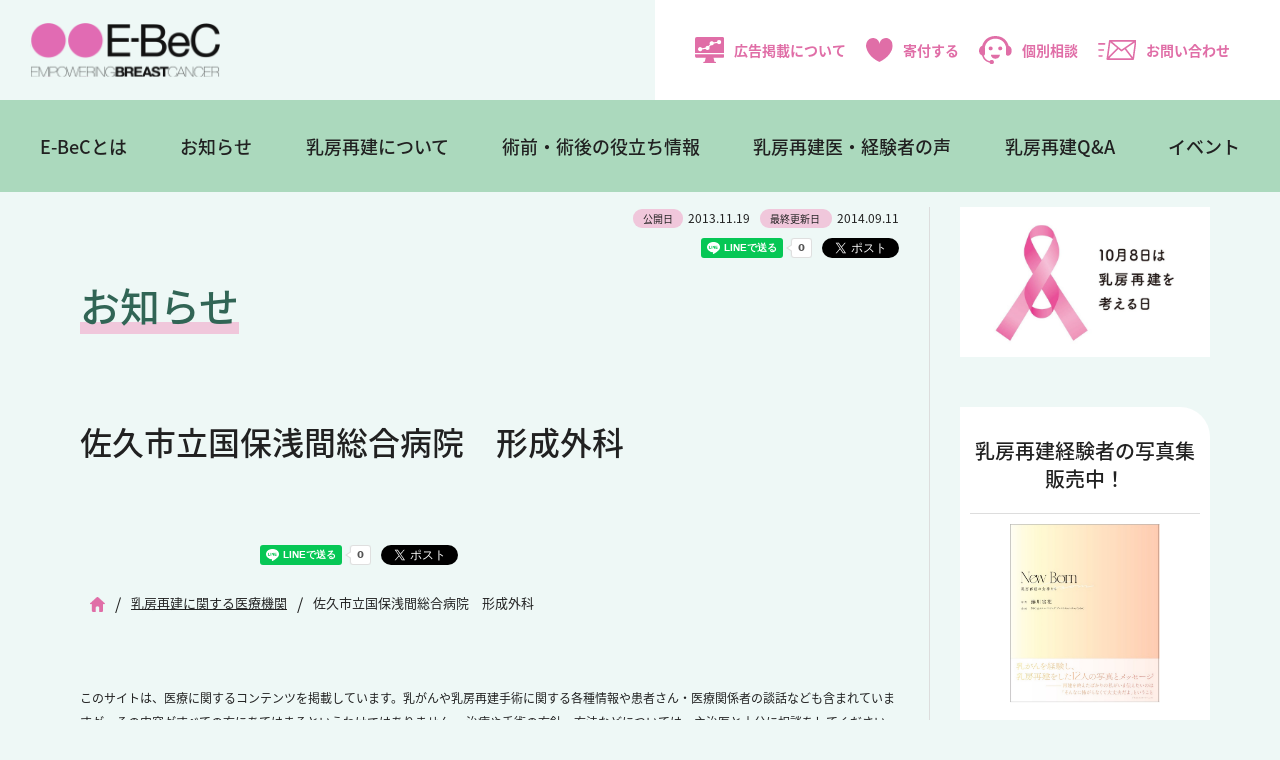

--- FILE ---
content_type: text/html; charset=UTF-8
request_url: https://www.e-bec.com/archives/3495
body_size: 31218
content:
<!DOCTYPE html>
<html lang="ja">
<head>
<!-- Google Tag Manager -->
<script>(function(w,d,s,l,i){w[l]=w[l]||[];w[l].push({'gtm.start':
new Date().getTime(),event:'gtm.js'});var f=d.getElementsByTagName(s)[0],
j=d.createElement(s),dl=l!='dataLayer'?'&l='+l:'';j.async=true;j.src=
'https://www.googletagmanager.com/gtm.js?id='+i+dl;f.parentNode.insertBefore(j,f);
})(window,document,'script','dataLayer','GTM-K836N35P');</script>
<!-- End Google Tag Manager -->
<!-- Google tag (gtag.js) -->
<script async src="https://www.googletagmanager.com/gtag/js?id=AW-16989628860"></script>
<script>
  window.dataLayer = window.dataLayer || [];
  function gtag(){dataLayer.push(arguments);}
  gtag('js', new Date());

  gtag('config', 'AW-16989628860');
</script>

<meta charset="utf-8">
<meta name="viewport" content="width=device-width, initial-scale=1">
<meta http-equiv="X-UA-Compatible" content="IE=edge,chrome=1">
<meta name="format-detection" content="telephone=no">
<link rel="icon" href="https://www.e-bec.com/wp-content/themes/e-bec2022/img/favicon.ico">
<link rel="apple-touch-icon" sizes="180x180" href="https://www.e-bec.com/wp-content/themes/e-bec2022/img/apple-touch-icon.png">
<link rel="stylesheet" href="https://use.typekit.net/pdu0qlz.css">
<link rel="stylesheet" media="all" type="text/css" href="https://unpkg.com/ress/dist/ress.min.css" />
<link rel="stylesheet" href="https://www.e-bec.com/wp-content/themes/e-bec2022/style.css">
<link rel="stylesheet" href="https://use.typekit.net/nrc2ikl.css">
<link rel="stylesheet" href="https://unpkg.com/swiper@7/swiper-bundle.min.css"/>
<script src="https://unpkg.com/swiper@7/swiper-bundle.min.js"></script>

<!--[if lt IE 9]>
<script src="https://www.e-bec.com/wp-content/themes/e-bec2022/js/html5shiv.js" type="text/javascript"></script>
<script src="https://www.e-bec.com/wp-content/themes/e-bec2022/js/jquery.backgroundSize.js" type="text/javascript"></script>
<![endif]-->
<script>
  (function(d) {
    var config = {
      kitId: 'tqm5pwl',
      scriptTimeout: 3000,
      async: true
    },
    h=d.documentElement,t=setTimeout(function(){h.className=h.className.replace(/\bwf-loading\b/g,"")+" wf-inactive";},config.scriptTimeout),tk=d.createElement("script"),f=false,s=d.getElementsByTagName("script")[0],a;h.className+=" wf-loading";tk.src='https://use.typekit.net/'+config.kitId+'.js';tk.async=true;tk.onload=tk.onreadystatechange=function(){a=this.readyState;if(f||a&&a!="complete"&&a!="loaded")return;f=true;clearTimeout(t);try{Typekit.load(config)}catch(e){}};s.parentNode.insertBefore(tk,s)
  })(document);
</script>

<title>佐久市立国保浅間総合病院　形成外科 | NPO法人E-BeC</title>
<meta name='robots' content='max-image-preview:large' />
	<style>img:is([sizes="auto" i], [sizes^="auto," i]) { contain-intrinsic-size: 3000px 1500px }</style>
	<style id='classic-theme-styles-inline-css' type='text/css'>
/*! This file is auto-generated */
.wp-block-button__link{color:#fff;background-color:#32373c;border-radius:9999px;box-shadow:none;text-decoration:none;padding:calc(.667em + 2px) calc(1.333em + 2px);font-size:1.125em}.wp-block-file__button{background:#32373c;color:#fff;text-decoration:none}
</style>
<link rel='stylesheet' id='contact-form-7-css' href='https://www.e-bec.com/wp-content/plugins/contact-form-7/includes/css/styles.css?ver=6.0.1' type='text/css' media='all' />
<link rel='stylesheet' id='wp-pagenavi-css' href='https://www.e-bec.com/wp-content/plugins/wp-pagenavi/pagenavi-css.css?ver=2.70' type='text/css' media='all' />
<script type="text/javascript" src="https://www.e-bec.com/wp-includes/js/jquery/jquery.min.js?ver=3.7.1" id="jquery-core-js"></script>
<script type="text/javascript" src="https://www.e-bec.com/wp-includes/js/jquery/jquery-migrate.min.js?ver=3.4.1" id="jquery-migrate-js"></script>
<script type="text/javascript" src="https://www.e-bec.com/wp-content/themes/e-bec2022/js/script.js" id="script-js"></script>
<link rel="canonical" href="https://www.e-bec.com/archives/3495" />

<meta property="og:locale" content="ja_JP" />
<!-- OGP Other -->
<meta property="og:type" content="article"> 
<meta property="og:title" content="佐久市立国保浅間総合病院　形成外科">
<meta property="og:url" content="https://www.e-bec.com/archives/3495">
<meta property="og:description" content="">
<meta name="description" content="">
<meta property="og:image" content="https://www.e-bec.com/wp-content/themes/e-bec2022/img/ogp.png">
<meta name="twitter:card" content="summary_large_image">



<!-- アクセス解析 -->
<script type="text/javascript">

  var _gaq = _gaq || [];
  _gaq.push(['_setAccount', 'UA-8056811-32']);
  _gaq.push(['_trackPageview']);

  (function() {
    var ga = document.createElement('script'); ga.type = 'text/javascript'; ga.async = true;
    ga.src = ('https:' == document.location.protocol ? 'https://ssl' : 'http://www') + '.google-analytics.com/ga.js';
    var s = document.getElementsByTagName('script')[0]; s.parentNode.insertBefore(ga, s);
  })();

</script>

<!-- Google tag (gtag.js) -->
<script async src="https://www.googletagmanager.com/gtag/js?id=G-TY7M2HQLVK"></script>
<script>
  window.dataLayer = window.dataLayer || [];
  function gtag(){dataLayer.push(arguments);}
  gtag('js', new Date());

  gtag('config', 'G-TY7M2HQLVK');
</script>

</head>

<body  id="top" class="wp-singular post-template-default single single-post postid-3495 single-format-standard wp-theme-e-bec2022">
<!-- Google Tag Manager (noscript) -->
<noscript><iframe src="https://www.googletagmanager.com/ns.html?id=GTM-K836N35P"
height="0" width="0" style="display:none;visibility:hidden"></iframe></noscript>
<!-- End Google Tag Manager (noscript) -->

<header id="header" class="new2025">

	<div class="subNavBox">
		<div class="logo"><a href="https://www.e-bec.com/"><img src="https://www.e-bec.com/wp-content/themes/e-bec2022/img/logo.svg" alt="乳房再建までを乳がんの標準治療に - E-BeC(エンパワリング ブレストキャンサー)" /></a></div>
		<ul class="subNav">
			<li class="add"><a href="https://www.e-bec.com/advertise"><img src="https://www.e-bec.com/wp-content/themes/e-bec2022/img/icon_media.svg" alt="広告掲載について" />広告掲載について</a></li>
			<li class="donation"><a href="https://www.e-bec.com/donation"><img src="https://www.e-bec.com/wp-content/themes/e-bec2022/img/icon_heart.svg" alt="寄付する" />寄付する</a></li>
			<li class="consu"><a href="https://www.e-bec.com/consultation"><img src="https://www.e-bec.com/wp-content/themes/e-bec2022/img/icon_person.svg" alt="個別相談" />個別相談</a></li>
			<li class="contact"><a href="https://www.e-bec.com/contact"><img src="https://www.e-bec.com/wp-content/themes/e-bec2022/img/icon_mail.svg" alt="お問い合わせ" />お問い合わせ</a></li>
			<li>	
			<span class="btn">
		  <span></span>
		  <span></span>
		  <span></span>
		</span>

			</li>
		</ul>
	</div>


	<div class="mainNav">
		<ul class="first">
			<li><a href="https://www.e-bec.com/aboutebec">E-BeCとは</a>
				<div class="second">
				<div class="title"><a href="https://www.e-bec.com/aboutebec">E-BeCとは</a></div>
				<ul>
					<li><a href="https://www.e-bec.com/vision">E-BeCのビジョン</a></li>
					<li><a href="https://www.e-bec.com/organization">組織概要</a></li>
					<li><a href="https://www.e-bec.com/teikan">定款</a></li>
					<li><a href="https://www.e-bec.com/report">事業報告書</a></li>
					<li><a href="https://www.e-bec.com/questionnaire">アンケート調査報告書</a></li>
					<li><a href="https://www.e-bec.com/archives/category/news/media">メディア掲載</a></li>
					<li><a href="https://www.e-bec.com/consultation">個別相談（有料）</a></li>
					<li><a href="https://www.e-bec.com/donation">寄付のお願い</a></li>
					<li><a href="https://w.bme.jp/bm/p/f/tf.php?id=ebec2019&task=regist" target="_blank">メールマガジン登録</a></li>
					<li><a href="https://www.e-bec.com/advertise">広告掲載について</a></li>
					<li><a href="https://www.e-bec.com/contact">お問い合わせ</a></li>
				</ul>
				</div>
			</li>
			<li><a href="/archives/category/news/activity">お知らせ</a></li>
			<li><a href="https://www.e-bec.com/about/" class="pulldown">乳房再建について</a>
				<div class="second">
				<div class="title"><a href="https://www.e-bec.com/about/" class="pulldown">乳房再建について</a></div>
				<ul class="long">
					<li><a href="https://www.e-bec.com/about/first">はじめに</a></li>
					<li><a href="https://www.e-bec.com/about/chapter1">第1章「乳房再建手術」とは</a></li>
					<li><a href="https://www.e-bec.com/about/chapter2">第2章 インプラントを使う「乳房再建手術」</a></li>
					<li><a href="https://www.e-bec.com/about/chapter3">第3章 自分のからだの組織を使う「乳房再建手術」</a></li>
					<li><a href="https://www.e-bec.com/about/chapter4">第4章 乳頭・乳輪の再建</a></li>
				</ul>
				</div>
			</li>
			<li><a href="https://www.e-bec.com/useful" class="pulldown">術前・術後の役立ち情報</a>
				<div class="second">
				<div class="title"><a href="https://www.e-bec.com/useful" class="pulldown">知っておきたい<br />乳がん手術前・手術後の<br />役立ち情報</a></div>
				<ul class="long">
					<li><a href="https://www.e-bec.com/archives/5878">1.自分の“乳腺濃度”をぜひ知りましょう</a></li>
					<li><a href="https://www.e-bec.com/archives/5938">2.手術後の傷をきれいに治すために…</a></li>
					<li><a href="https://www.e-bec.com/archives/8808">3.放射線治療後のセルフケアと、インプラントによる乳房再建</a></li>
					<li><a href="https://www.e-bec.com/archives/8387">4.乳頭・乳輪の再建手術～いろいろな術式と留意点</a></li>
					<li><a href="https://www.e-bec.com/archives/7696">5.乳がん治療に入る前に始めたい“口腔ケア”</a></li>
					<li><a href="https://www.e-bec.com/archives/9362">6.知っておきたい、“脂肪注入”による乳房再建のこと</a></li>
					<li><a href="https://www.e-bec.com/archives/9162">7.若年乳がん患者さんの抗がん剤治療と妊娠・出産</a></li>
					<li><a href="https://www.e-bec.com/archives/9821">8.乳がん手術・再建手術直後の“下着”について</a></li>
					<li><a href="https://www.e-bec.com/archives/11035">9.乳がん手術後のリンパ浮腫～早期診断のススメと症状別の治療法</a></li>
					<li><a href="https://www.e-bec.com/archives/13020">10.理論に基づいた術式別・時期別　下着の選び方</a></li>
					<li><a href="https://www.e-bec.com/archives/13807">11.患者力アップにつながる「ヘルスリテラシー」について</a></li>
					<li><a href="https://www.e-bec.com/archives/14418">12.病気の経済的リスクに備えよう～公的制度について～</a></li>
				</ul>
			</li>
			</li>

			<li><a href="https://www.e-bec.com/archives/category/frontline" class="pulldown">乳房再建医・経験者の声</a>
				<div class="second">
				<div class="title"><a href="https://www.e-bec.com/archives/category/frontline" class="pulldown">乳房再建医・<br>経験者の声</a></div>
				<ul>
					<li><a href="https://www.e-bec.com/archives/category/frontline/patientsvoice">乳房再建の経験者の声</a></li>
					<li><a href="https://www.e-bec.com/archives/category/frontline/doctorsvoice">乳房再建医の声</a></li>
				</ul>
				</div>
			</li>
			<li><a href="https://www.e-bec.com/qa">乳房再建Q&A</a></li>
			<li><a href="https://www.e-bec.com/caravan">イベント</a></li>
		</ul>
	</div>

	<nav class="slideMenu">
			
		<ul>		
			<li class="pulldown_sp"><a>E-BeCとは</a>
				<ul class="sub-menu">
					<li><a href="https://www.e-bec.com/aboutebec">E-BeCとは</a></li>
					<li><a href="https://www.e-bec.com/vision">E-BeCのビジョン</a></li>
					<li><a href="https://www.e-bec.com/organization">組織概要</a></li>
					<li><a href="https://www.e-bec.com/teikan">定款</a></li>
					<li><a href="https://www.e-bec.com/report">事業報告書</a></li>
					<li><a href="https://www.e-bec.com/questionnaire">アンケート調査報告書</a></li>
					<li><a href="https://www.e-bec.com/archives/category/news/media">メディア掲載</a></li>
					<li><a href="https://www.e-bec.com/consultation">個別相談（有料）</a></li>
					<li><a href="https://www.e-bec.com/donation">寄付のお願い</a></li>
					<li><a href="https://w.bme.jp/bm/p/f/tf.php?id=ebec2019&task=regist" target="_blank">メールマガジン登録</a></li>
					<li><a href="https://www.e-bec.com/advertise">広告掲載について</a></li>
					<li><a href="https://www.e-bec.com/contact">お問い合わせ</a></li>
				</ul>
			</li>
			<li><a href="/archives/category/news/activity">お知らせ</a></li>
			<li class="pulldown_sp"><a>乳房再建について</a>
				<ul class="sub-menu">
					<li><a href="https://www.e-bec.com/about/">乳房再建について</a></li>
					<li><a href="https://www.e-bec.com/about/first">はじめに</a></li>
					<li><a href="https://www.e-bec.com/about/chapter1">第1章「乳房再建手術」とは</a></li>
					<li><a href="https://www.e-bec.com/about/chapter2">第2章 インプラントを使う「乳房再建手術」</a></li>
					<li><a href="https://www.e-bec.com/about/chapter3">第3章 自分のからだの組織を使う「乳房再建手術」</a></li>
					<li><a href="https://www.e-bec.com/about/chapter4">第4章 乳頭・乳輪の再建</a></li>
				</ul>	
			</li>
			<li class="pulldown_sp"><a>知っておきたい乳がん手術前・手術後の役立ち情報</a>
				<ul class="sub-menu">
					<li><a href="https://www.e-bec.com/archives/5878">1.自分の“乳腺濃度”をぜひ知りましょう</a></li>
					<li><a href="https://www.e-bec.com/archives/5938">2.手術後の傷をきれいに治すために…</a></li>
					<li><a href="https://www.e-bec.com/archives/8808">3.放射線治療後のセルフケアと、インプラントによる乳房再建</a></li>
					<li><a href="https://www.e-bec.com/archives/8387">4.乳頭・乳輪の再建手術～いろいろな術式と留意点</a></li>
					<li><a href="https://www.e-bec.com/archives/7696">5.乳がん治療に入る前に始めたい“口腔ケア”</a></li>
					<li><a href="https://www.e-bec.com/archives/9362">6.知っておきたい、“脂肪注入”による乳房再建のこと</a></li>
					<li><a href="https://www.e-bec.com/archives/9162">7.若年乳がん患者さんの抗がん剤治療と妊娠・出産</a></li>
					<li><a href="https://www.e-bec.com/archives/9821">8.乳がん手術・再建手術直後の“下着”について</a></li>
					<li><a href="https://www.e-bec.com/archives/11035">9.乳がん手術後のリンパ浮腫～早期診断のススメと症状別の治療法</a></li>
					<li><a href="https://www.e-bec.com/archives/13020">10.理論に基づいた術式別・時期別　下着の選び方</a></li>
					<li><a href="https://www.e-bec.com/archives/13807">11.患者力アップにつながる「ヘルスリテラシー」について</a></li>
					
					<li><a href="https://www.e-bec.com/archives/14418">12.病気の経済的リスクに備えよう～公的制度について～</a></li>
				</ul>
			</li>
			<li class="pulldown_sp"><a>乳房再建医・経験者の声</a>
				<ul class="sub-menu">
					<li><a href="https://www.e-bec.com/archives/category/frontline">乳房再建医・経験者の声</a></li>
					<li><a href="https://www.e-bec.com/archives/category/frontline/patientsvoice">乳房再建の経験者</a></li>
					<li><a href="https://www.e-bec.com/archives/category/frontline/doctorsvoice">乳房再建医</a></li>
				</ul>				
			</li>
			<li class="short"><a href="https://www.e-bec.com/qa">乳房再建Q&A</a></li>
			<li class="long"><a href="https://www.e-bec.com/caravan">イベント</a></li>
			<li><a href="https://www.e-bec.com/consultation">個別相談</a></li>
			<li><a href="https://www.e-bec.com/inochino-chibusa-official">写真集『いのちの乳房』</a></li>
			<li><a href="https://www.e-bec.com/handbook">乳房再建HandBook</a></li>
		</ul>
	</nav>
</header>

<div id="Wrapper" class="contents">

	<div class="pageBox">
	<section class="pageinner">
			<div class="postData">
			<ul>
				<li><span>公開日</span>2013.11.19</li>
				<li><span>最終更新日 </span>2014.09.11</li>
			</ul>
			<ul class="snsshare">
				<li><iframe src="https://www.facebook.com/plugins/like.php?href=https://www.e-bec.com/archives/3495&width=170&layout=button_count&action=like&size=small&share=true&height=46&appId=247678018608661" width="170" height="20" style="border:none;overflow:hidden" scrolling="no" frameborder="0" allowfullscreen="true" allow="autoplay; clipboard-write; encrypted-media; picture-in-picture; web-share"></iframe></li>
				<li><div class="line-it-button" data-lang="ja" data-type="share-a" data-env="REAL" data-url="https://www.e-bec.com/archives/3495" data-color="default" data-size="small" data-count="true" data-ver="3" style="display: none;"></div>
<script src="https://www.line-website.com/social-plugins/js/thirdparty/loader.min.js" async="async" defer="defer"></script></li>
				<li><a href="https://twitter.com/share?ref_src=twsrc%5Etfw" class="twitter-share-button" data-show-count="false">Tweet</a><script async src="https://platform.twitter.com/widgets.js" charset="utf-8"></script></li>
			</ul>
		</div>	

		
		<h1>お知らせ</h1>
		
	
	<article> 
		<h2>佐久市立国保浅間総合病院　形成外科</h2>
		
	</article>
	<div class="postData footer">
<ul class="snsshare">
<li><iframe src="https://www.facebook.com/plugins/like.php?href=https://www.e-bec.com/archives/3495&width=170&layout=button_count&action=like&size=small&share=true&height=46&appId=247678018608661" width="170" height="20" style="border:none;overflow:hidden" scrolling="no" frameborder="0" allowfullscreen="true" allow="autoplay; clipboard-write; encrypted-media; picture-in-picture; web-share"></iframe></li>
<li><div class="line-it-button" data-lang="ja" data-type="share-a" data-env="REAL" data-url="https://www.e-bec.com/archives/3495" data-color="default" data-size="small" data-count="true" data-ver="3" style="display: none;"></div>
<script src="https://www.line-website.com/social-plugins/js/thirdparty/loader.min.js" async="async" defer="defer"></script></li>
<li><a href="https://twitter.com/share?ref_src=twsrc%5Etfw" class="twitter-share-button" data-show-count="false">Tweet</a><script async src="https://platform.twitter.com/widgets.js" charset="utf-8"></script></li>
</ul>
</div>	
	<ul class="pagenav"><li><a href="https://www.e-bec.com"><span><img src="https://www.e-bec.com/wp-content/themes/e-bec2022/img/icon_home.png" alt="Home"></span></a></li><span>/</span><li><a href="https://www.e-bec.com/archives/category/hospitals"><span>乳房再建に関する医療機関</span></a></li><span>/</span><li><span>佐久市立国保浅間総合病院　形成外科</span></li></ul>	
	
	<article class="postBanner">
		<!--
		<div class="bannerBg">
					</div>
		-->
		<p>このサイトは、医療に関するコンテンツを掲載しています。乳がんや乳房再建手術に関する各種情報や患者さん・医療関係者の談話なども含まれていますが、その内容がすべての方にあてはまるというわけではありません。
治療や手術の方針・方法などについては、主治医と十分に相談をしてください。</p>
	</article>

	</section>
	
	<aside class="sidebar">
	<ul>
    <li><h2 class="widgettitle">A広告</h2>
<div class="textwidget custom-html-widget"><ul class="flexBox side">
<!--
<li><a href="https://pmu-shibuya.com" target="_blank" onclick="_gaq.push(['_trackEvent', 'サイド広告（Aタイプ）', 'PMU渋谷']);"><img src="https://www.e-bec.com/wp-content/themes/e-bec2022/img/ad_pmu20250414.jpeg" alt="PMU渋谷"></a></li>
-->
<li><a href="https://www.abbvie.co.jp/content/dam/abbvie-com2/japan/documents/press-release/2024_0926.pdf" target="_blank" onclick="_gaq.push(['_trackEvent', 'トップページ広告（Aタイプ）', '乳房再建を考える日']);"><img src="https://www.e-bec.com/wp-content/themes/e-bec2022/img/banner_saiken.png" alt="乳房再建を考える日" width="350" /></a></li>

	
</ul></div></li><li><h2 class="widgettitle">開催予定のイベント</h2>
			<div class="execphpwidget"></div>
		</li><li><h2 class="widgettitle">写真集受付中</h2>
<div class="textwidget custom-html-widget"><div class="sideEvent">
<div class="sideEvent-one">
<h4>乳房再建経験者の写真集<br />販売中！</h4>
<dl>
<dt></dt>
<dd>
<div>
<a href="https://checkout.square.site/merchant/MLPA9ST5EZTFH/checkout/XWMPBLISJVFJFNWWWJIECNAE" target="_blank"><img src="https://www.e-bec.com/wp-content/themes/e-bec2022/img/newborn.jpg" alt="New Born -乳房再建の女神たち-" /></a>
<p><strong>New Born<br />-乳房再建の女神たち-</strong><br />
撮影：蜷川実花<br />
企画：NPO法人E-BeC<br />
発行：赤々舎</p>
</div>
<div class="btnMore"><a href="https://checkout.square.site/merchant/MLPA9ST5EZTFH/checkout/XWMPBLISJVFJFNWWWJIECNAE" target="_blank">お申し込みはこちら</a></div>
</dd>
</dl>
</div>
</div></div></li><li><h2 class="widgettitle">B広告</h2>
<div class="textwidget custom-html-widget"><ul class="flexBox side">
<li><a href="https://yasashisa.asahi-life.co.jp/csr/ebec/" target="_blank" onclick="_gaq.push(['_trackEvent', 'サイド広告（Bタイプ）', 'やさしさプラス']);"><img src="https://www.e-bec.com/wp-content/themes/e-bec2022/img/ad_yasashisa.png" alt="やさしさプラス"></a></li>
</ul></div></li><li>			<div class="execphpwidget"><div id="fb-root"></div>
<script async defer crossorigin="anonymous" src="https://connect.facebook.net/ja_JP/sdk.js#xfbml=1&version=v13.0&appId=637630103011429&autoLogAppEvents=1" nonce="YP0v3cef"></script>
<div class="facebook_wrap"><div class="fb-page" data-href="https://www.facebook.com/EmpoweringBreastCancer/" data-tabs="timeline" data-width="500" data-height="" data-small-header="true" data-adapt-container-width="true" data-hide-cover="false" data-show-facepile="false"><blockquote cite="https://www.facebook.com/EmpoweringBreastCancer/" class="fb-xfbml-parse-ignore"><a href="https://www.facebook.com/EmpoweringBreastCancer/">E-BeC : Empowering Breast Cancer</a></blockquote></div></div></div>
		</li><li><h2 class="widgettitle">LINEスタンプ</h2>
<div class="textwidget custom-html-widget"><ul class="flexBox side">
<li><a href="https://line.me/S/sticker/15215234" target="_blank" onclick="_gaq.push(['_trackEvent', 'サイド広告250', 'lineスタンプ']);"><img src="https://www.e-bec.com/wp-content/uploads/bnr_linestamp02.png" alt="lineスタンプ" class="hover" width="250" height="100"  /></a></li>
</ul></div></li>	</ul>
</aside>
	
	</div>
</div>

<section class="btnBox contents">
	<a class="innerBox" href="https://www.e-bec.com/donation">
		<div class="img"><img src="https://www.e-bec.com/wp-content/themes/e-bec2022/img/icon_shien_big.svg" alt="E-BeCを支援する" />E-BeCを支援する</div>
		<p>今、不安の真っただ中にいる患者さんに希望を。<br>あなたのご支援がE-BeCの活動を支えています。</p>
	</a>
	<a class="innerBox" href="https://www.e-bec.com/consultation">
		<div class="img"><img src="https://www.e-bec.com/wp-content/themes/e-bec2022/img/icon_person_big.svg" alt="有料個別相談をご希望の方へ" />有料個別相談をご希望の方へ</div>
		<p>あなたはひとりじゃない。<br>ひとりで悩まず、一緒に考えていきましょう。</p>
	</a>
	<a class="innerBox" href="https://w.bme.jp/bm/p/f/tf.php?id=ebec2019&task=regist" target="_blank">
		<div class="img"><img src="https://www.e-bec.com/wp-content/themes/e-bec2022/img/icon_mail_big.svg" alt="メールマガジンの登録はこちら" />メールマガジンの登録はこちら</div>
		<p>E-BeCから乳房再建や乳がんに関する役立ち情報、<br>セミナーのご案内をいち早くお届けします。</p>
	</a>
</section>

<div id="pagetop">
	<a href="#top"><img src="https://www.e-bec.com/wp-content/themes/e-bec2022/img/pagetop.svg" alt="ページトップへ" /></a>
</div>

<footer id="footer">
	<div class="footerNav">
		<ul>
			<li><h4><a href="https://www.e-bec.com/aboutebec">E-BeCとは</a></h4></li>
			<li><a href="https://www.e-bec.com/vision">E-BeCのビジョン</a></li>
			<li><a href="https://www.e-bec.com/organization">組織概要</a></li>
			<li><a href="https://www.e-bec.com/teikan">定款</a></li>
			<li><a href="https://www.e-bec.com/report">事業報告書</a></li>
			<li><a href="https://www.e-bec.com/questionnaire">アンケート調査報告書</a></li>
			<li><a href="https://www.e-bec.com/archives/category/news/media">メディア掲載</a></li>
			<li><a href="https://www.e-bec.com/consultation">個別相談（有料）</a></li>
			<li><a href="https://www.e-bec.com/donation">寄付のお願い</a></li>
			<li><a href="https://w.bme.jp/bm/p/f/tf.php?id=ebec2019&task=regist" target="_blank">メールマガジン登録</a></li>
			<li><a href="https://www.e-bec.com/advertise">広告掲載について</a></li>
			<li><a href="https://www.e-bec.com/contact">お問い合わせ</a></li>
		</ul>
		
		<ul>
			<li><h4><a href="https://www.e-bec.com/about">乳房再建について</a></h4></li>
			<li><a href="https://www.e-bec.com/about/first">はじめに</a></li>
			<li><a href="https://www.e-bec.com/about/chapter1">第1章「乳房再建手術」とは</a></li>
			<li><a href="https://www.e-bec.com/about/chapter2">第2章 インプラントを使う「乳房再建手術」</a></li>
			<li><a href="https://www.e-bec.com/about/chapter3">第3章 自分のからだの組織を使う「乳房再建手術」</a></li>
			<li><a href="https://www.e-bec.com/about/chapter4">第4章 乳頭・乳輪の再建</a></li>
		</ul>	
		
		<ul>
			<li><h4><a href="https://www.e-bec.com/useful">術前・術後の役立ち情報</a></h4></li>
			<li><a href="https://www.e-bec.com/archives/5878">1.自分の“乳腺濃度”をぜひ知りましょう</a></li>
			<li><a href="https://www.e-bec.com/archives/5938">2.手術後の傷をきれいに治すために…</a></li>
			<li><a href="https://www.e-bec.com/archives/8808">3.放射線治療後のセルフケアと、インプラントによる乳房再建</a></li>
			<li><a href="https://www.e-bec.com/archives/8387">4.乳頭・乳輪の再建手術～いろいろな術式と留意点</a></li>
			<li><a href="https://www.e-bec.com/archives/7696">5.乳がん治療に入る前に始めたい“口腔ケア”</a></li>
			<li><a href="https://www.e-bec.com/archives/9362">6.知っておきたい、“脂肪注入”による乳房再建のこと</a></li>
			<li><a href="https://www.e-bec.com/archives/9162">7.若年乳がん患者さんの抗がん剤治療と妊娠・出産</a></li>
			<li><a href="https://www.e-bec.com/archives/9821">8.乳がん手術・再建手術直後の“下着”について</a></li>
			<li><a href="https://www.e-bec.com/archives/11035">9.乳がん手術後のリンパ浮腫～早期診断のススメと症状別の治療法</a></li>
			<li><a href="https://www.e-bec.com/archives/13020">10.理論に基づいた術式別・時期別　下着の選び方</a></li>
			<li><a href="https://www.e-bec.com/archives/13807">11.患者力アップにつながる「ヘルスリテラシー」について</a></li>
			<li><a href="https://www.e-bec.com/archives/14418">12.病気の経済的リスクに備えよう～公的制度について～</a></li>
		</ul>
		
		<ul>
			<li><h4><a href="https://www.e-bec.com/archives/category/frontline">乳房再建医・経験者の声</a></h4></li>
			<li><h4><a href="https://www.e-bec.com/qa">乳房再建Q&A</a></h4></li>
			<li><h4><a href="https://www.e-bec.com/caravan">イベント</a></h4></li>
			<li><h4><a href="/archives/category/news/activity">お知らせ</a></h4></li>

			<li class="space"><a href="https://www.e-bec.com/inochino-chibusa-official">写真集『いのちの乳房』</a></li>
			<li><a href="https://www.e-bec.com/handbook">乳房再建HandBook</a></li>
		</ul>
	</div>
	<div class="copyBox">
		<ul class="footerSubNav">
			<li><a href="/policy">利用規約</a></li>
			<li><a href="/privacy">プライバシーポリシー</a></li>
		</ul>

		<div>
			<div class="banner"><a href="http://www.excellent-npo.net/" target="_blank"><img src="https://www.e-bec.com/wp-content/themes/e-bec2022/img/footer_banner.png" alt="エクセレントNPO大賞ノミネート" /></a></div>
			<ul class="snsNav">
				<li><a href="https://www.facebook.com/EmpoweringBreastCancer/" target="_blank"><img src="https://www.e-bec.com/wp-content/themes/e-bec2022/img/icon_facebook_b.svg" alt="Facebook" /></a></li>
				<li><a href="https://twitter.com/EBeC06904874" target="_blank"><img src="https://www.e-bec.com/wp-content/themes/e-bec2022/img/icon_x_b.png" alt="x" width="38px" /></a></li>
				<li><a href="https://www.instagram.com/empoweringbreastcancer/" target="_blank"><img src="https://www.e-bec.com/wp-content/themes/e-bec2022/img/icon_insta_b.svg" alt="Instagram" /></a></li>
				<li><a href="https://note.com/photobook_br" target="_blank"><img src="https://www.e-bec.com/wp-content/themes/e-bec2022/img/icon_note_b.png" alt="note" width="38px" /></a></li> 
			</ul>
			<p class="pc">&copy; E-BeC All Rights Reserved.</p>
		</div>
	</div>
	<p class="sm-tab txtCenter">&copy; E-BeC All Rights Reserved.</p>
</footer>
  
<script type="speculationrules">
{"prefetch":[{"source":"document","where":{"and":[{"href_matches":"\/*"},{"not":{"href_matches":["\/wp-*.php","\/wp-admin\/*","\/wp-content\/uploads\/*","\/wp-content\/*","\/wp-content\/plugins\/*","\/wp-content\/themes\/e-bec2022\/*","\/*\\?(.+)"]}},{"not":{"selector_matches":"a[rel~=\"nofollow\"]"}},{"not":{"selector_matches":".no-prefetch, .no-prefetch a"}}]},"eagerness":"conservative"}]}
</script>
<script type="text/javascript" src="https://www.e-bec.com/wp-includes/js/dist/hooks.min.js?ver=4d63a3d491d11ffd8ac6" id="wp-hooks-js"></script>
<script type="text/javascript" src="https://www.e-bec.com/wp-includes/js/dist/i18n.min.js?ver=5e580eb46a90c2b997e6" id="wp-i18n-js"></script>
<script type="text/javascript" id="wp-i18n-js-after">
/* <![CDATA[ */
wp.i18n.setLocaleData( { 'text direction\u0004ltr': [ 'ltr' ] } );
/* ]]> */
</script>
<script type="text/javascript" src="https://www.e-bec.com/wp-content/plugins/contact-form-7/includes/swv/js/index.js?ver=6.0.1" id="swv-js"></script>
<script type="text/javascript" id="contact-form-7-js-before">
/* <![CDATA[ */
var wpcf7 = {
    "api": {
        "root": "https:\/\/www.e-bec.com\/wp-json\/",
        "namespace": "contact-form-7\/v1"
    }
};
/* ]]> */
</script>
<script type="text/javascript" src="https://www.e-bec.com/wp-content/plugins/contact-form-7/includes/js/index.js?ver=6.0.1" id="contact-form-7-js"></script>

</body>
</html>




--- FILE ---
content_type: image/svg+xml
request_url: https://www.e-bec.com/wp-content/themes/e-bec2022/img/pagetop.svg
body_size: 582
content:
<svg xmlns="http://www.w3.org/2000/svg" xmlns:xlink="http://www.w3.org/1999/xlink" width="66" height="66" viewBox="0 0 66 66"><defs><clipPath id="a"><rect width="27.621" height="26.294" fill="#fff"/></clipPath></defs><g transform="translate(-1344 -273)"><circle cx="33" cy="33" r="33" transform="translate(1344 273)" fill="#e06ea7"/><g transform="translate(1364 319.621) rotate(-90)"><g clip-path="url(#a)"><path d="M26.944,11.524,15.961.66a2.284,2.284,0,1,0-3.212,3.247l7.032,6.957H2.284a2.283,2.283,0,1,0,0,4.567h17.5l-7.032,6.956a2.284,2.284,0,1,0,3.212,3.247L26.944,14.771a2.284,2.284,0,0,0,0-3.247" transform="translate(0 0)" fill="#fff"/></g></g></g></svg>

--- FILE ---
content_type: image/svg+xml
request_url: https://www.e-bec.com/wp-content/themes/e-bec2022/img/icon_mail.svg
body_size: 1024
content:
<svg xmlns="http://www.w3.org/2000/svg" xmlns:xlink="http://www.w3.org/1999/xlink" width="38.509" height="19.088" viewBox="0 0 38.509 19.088"><defs><clipPath id="a"><rect width="38.508" height="19.088" fill="#e06ea7"/></clipPath></defs><g clip-path="url(#a)"><path d="M108.687.674,106.209,18.2a.773.773,0,0,0,.779.884h25.953a.777.777,0,0,0,.779-.674L136.2.884A.773.773,0,0,0,135.419,0H109.466A.777.777,0,0,0,108.687.674Zm1.366,1.585,6.76,5.4-8.73,8.51Zm10.656,8.519a.782.782,0,0,0,.49.175.822.822,0,0,0,.438-.131l2.819-1.865,6.821,8.555H108.949l9.1-8.861Zm.534-1.576-9.526-7.626H132.8Zm11.172,7.215-6.637-8.335L134.394,2.4Z" transform="translate(-97.699)" fill="#e06ea7"/><path d="M6.038,181.562a.788.788,0,0,0,0,1.576H8.709a.788.788,0,1,0,0-1.576Z" transform="translate(-4.83 -167.027)" fill="#e06ea7"/><path d="M9.01,110.166a.785.785,0,0,0-.788-.788H3.958a.788.788,0,0,0,0,1.576H8.222a.79.79,0,0,0,.788-.788" transform="translate(-2.916 -100.622)" fill="#e06ea7"/><path d="M.788,38.77H6.637a.788.788,0,0,0,0-1.576H.788a.788.788,0,0,0,0,1.576" transform="translate(0 -34.216)" fill="#e06ea7"/></g></svg>

--- FILE ---
content_type: image/svg+xml
request_url: https://www.e-bec.com/wp-content/themes/e-bec2022/img/icon_mail_big.svg
body_size: 1147
content:
<svg xmlns="http://www.w3.org/2000/svg" xmlns:xlink="http://www.w3.org/1999/xlink" width="61.279" height="30.375" viewBox="0 0 61.279 30.375"><defs><clipPath id="a"><rect width="61.279" height="30.375" fill="#e06ea7"/></clipPath></defs><g transform="translate(0)"><g transform="translate(0)" clip-path="url(#a)"><path d="M110.157,1.073l-3.943,27.895a1.229,1.229,0,0,0,1.24,1.407h41.3a1.236,1.236,0,0,0,1.24-1.073l3.943-27.895A1.229,1.229,0,0,0,152.7,0H111.4A1.236,1.236,0,0,0,110.157,1.073Zm2.174,2.522,10.757,8.6L109.2,25.735Zm16.957,13.557a1.244,1.244,0,0,0,.78.279,1.308,1.308,0,0,0,.7-.209l4.487-2.968,10.854,13.613h-35.53l14.477-14.1Zm.85-2.508L114.978,2.508h33.552Zm17.779,11.481L137.355,12.861l13.71-9.043Z" transform="translate(-92.671 0)" fill="#e06ea7"/><path d="M6.5,181.562a1.254,1.254,0,0,0,0,2.508h4.25a1.254,1.254,0,0,0,0-2.508Z" transform="translate(-4.581 -158.433)" fill="#e06ea7"/><path d="M12.464,110.632a1.249,1.249,0,0,0-1.254-1.254H4.424a1.254,1.254,0,0,0,0,2.508H11.21a1.258,1.258,0,0,0,1.254-1.254" transform="translate(-2.766 -95.444)" fill="#e06ea7"/><path d="M1.254,39.7h9.307a1.254,1.254,0,0,0,0-2.508H1.254a1.254,1.254,0,0,0,0,2.508" transform="translate(0 -32.456)" fill="#e06ea7"/></g></g></svg>